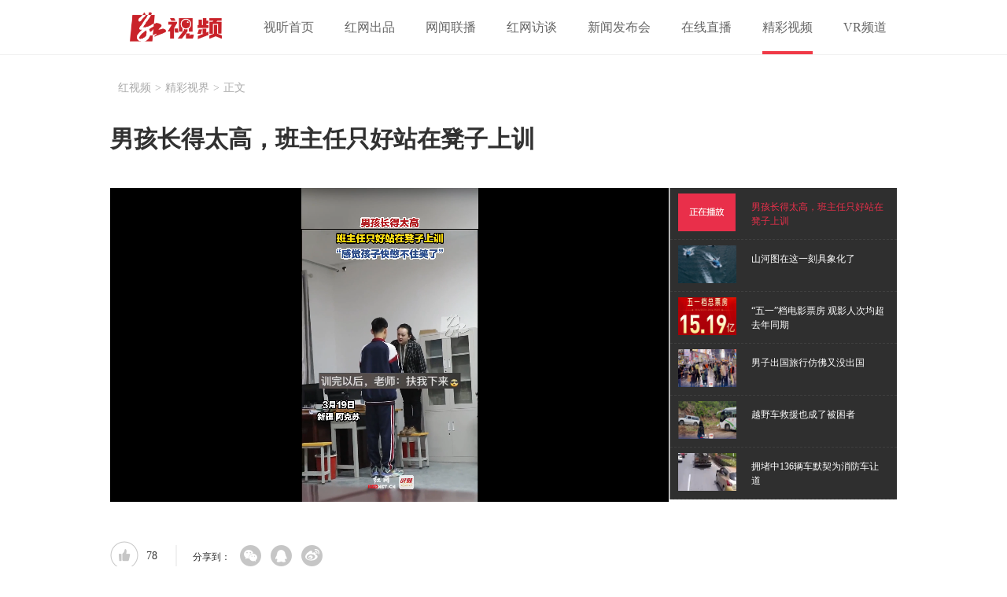

--- FILE ---
content_type: text/html; charset=utf-8
request_url: https://video.rednet.cn/content/646847/64/13653549.html
body_size: 7944
content:

<!DOCTYPE html>
<html>

<head>
	<meta http-equiv="X-UA-Compatible" content="IE=edge" />
	<meta charset="utf-8" />

	<meta name="renderer" content="webkit">
	<META name="filetype" content="0">
	<META name="publishedtype" content="1">
	<META name="pagetype" content="2">
	<META name="catalogs" content="0">
	<link rel="shortcut icon" type="image/x-icon" href="//www.rednet.cn/favicon.ico" media="screen" />
	<title>男孩长得太高，班主任只好站在凳子上训 - 红视频</title>
	<link type="text/css" rel="stylesheet" href="https://video.rednet.cn/css/swiper.min.css">
	<link type="text/css" rel="stylesheet" href="https://video.rednet.cn/css/global.css" />
	<link type="text/css" rel="stylesheet" href="https://video.rednet.cn/css/content.css" />

	<link href="//imgcache.qq.com/open/qcloud/video/tcplayer/tcplayer.css" rel="stylesheet">
	<!--[if lt IE 9]>
	<script src="//imgcache.qq.com/open/qcloud/video/tcplayer/ie8/videojs-ie8.js"></script>
	<![endif]-->
	<script src="//imgcache.qq.com/open/qcloud/video/tcplayer/lib/hls.min.0.8.8.js"></script>
	<script src="//imgcache.qq.com/open/qcloud/video/tcplayer/tcplayer.min.js"></script>
	<!--[if lte IE 8]>
	   <script src="//j.rednet.cn/site_pc_common/js/html5.js"></script>
	<![endif]-->
	<script type="text/javascript" src="//j.rednet.cn/site_pc_common/js/jquery.js"></script>
	<script type="text/javascript" src="//j.rednet.cn/site_pc_common/js/config.js" ></script>
	<script type="text/javascript" src="//j.rednet.cn/site_pc_common/js/jquery.qrcode.js" ></script>
  <link href="//j.rednet.cn/css/plyr.css" rel="stylesheet">

  <style>
/*
.plyr--video{max-height:396px;}
      .plyr__control--overlaid {
        background: rgba(0,0,0,.7)  !important;
        padding: 0 !important;
      }
      .plyr__control--overlaid:focus, .plyr__control--overlaid:hover ,.plyr--video .plyr__control:hover{
        background: rgba(0,0,0,.7) !important;
      }
      .plyr__control--overlaid svg ,.tcp-skin .vjs-big-play-button .vjs-button-icon,.tcp-skin .vjs-big-play-button{
        width: 58px !important;
        height: 58px !important;
      }
      .plyr__control--overlaid svg{
        left: 0 !important;
      }
*/
      .plyr__control--overlaid {
        background: rgba(0,0,0,.7)  !important;
        padding: 0 !important;
      }
      .plyr__control--overlaid:focus, .plyr__control--overlaid:hover ,.plyr--video .plyr__control:hover{
        background: rgba(0,0,0,.7) !important;
      }
      .plyr__control--overlaid svg ,.tcp-skin .vjs-big-play-button .vjs-button-icon,.tcp-skin .vjs-big-play-button{
        width: 58px !important;
        height: 58px !important;
      }
      .plyr__control--overlaid svg{
        left: 0 !important;
      }
  </style>
  <script type="text/javascript" src='//j.rednet.cn/js/plyr.polyfilled.js'></script>

<script type="text/javascript">
	if (/AppleWebKit.*Mobile/i.test(navigator.userAgent) || /\(Android.*Mobile.+\).+Gecko.+Firefox/i.test(navigator.userAgent) || (/MIDP|SymbianOS|NOKIA|SAMSUNG|LG|NEC|TCL|Alcatel|BIRD|DBTEL|Dopod|PHILIPS|HAIER|LENOVO|MOT-|Nokia|SonyEricsson|SIE-|Amoi|ZTE/.test(navigator.userAgent))) {
	try {
		var url = window.location.href;
		url = url.replace("https://video.rednet.cn", "https://video.rednet.cn/m");
		window.location.href=url;
	} catch (e) {}
}
</script>
	<script>
			//分享标题 ，如未定义取当前页面TITLE。
			var WXSHARE_TITLE = "男孩长得太高，班主任只好站在凳子上训";
		  
			//分享描述，如未定义取当前页面TITLE。
			  var WXSHARE_DESC = "";
		  
			//分享LOGO的图片地址，如未定义取时刻LOGO。
			var WXSHARE_LOGO = "https://video.rednet.cn/images/00.jpg";
		  </script>
<style>
.video_content_box .detail-article p {
    text-indent: 0em; 
}
</style>
<body>

	<header>
		<section class="block">
			<div class="logo m_t_15 p_l_25 f_left"><img src="/images/logo_small.png" alt=""></div>
			<ul class="content_nav f_left">
				<li><a href="https://video.rednet.cn">视听首页</a></li>
                <li><a  href="/channel/11077.html">红网出品</a></li>
                <li><a  href="/channel/11078.html">网闻联播</a></li>
                <li><a  href="/channel/11075.html">红网访谈</a></li>
                <li><a  href="/channel/11076.html">新闻发布会</a></li>
                <li><a  href="/channel/channel_zxzb.html">在线直播</a></li>
                <li><a class="active" href="/channel/11079.html">精彩视频</a></li>
                <li><a  href="/channel/11080.html">VR频道</a></li>
			</ul>
		</section>
	</header>	

	<section class="block">
		<!-- 当前位置开始 -->
		<section class="crumb m_t_30 m_b_30">
			<!-- <span class="">当前位置：</span> -->
			<div id="div_listPageLocation" class="breadcrumb" pageId="3426">
<a href="/">红视频</a>&gt;<a href="/channel/11079.html">精彩视界</a>&gt;<span>正文</span>				</div>
		</section>
		<!-- 当前位置结束 -->

		<section class="video_content_box">
			<h1 class="title f30 p_b_40" id="cut_title">男孩长得太高，班主任只好站在凳子上训</h1>
<div id="overcontent" class="m_b_30" style="display:none"></div>



			<article class="detail-article m_b_30"><span id="subfileId" style="display:none"></span><span id="subappid" style="display:none"></span>
				<div class="video_left f_left" id="img">

					
	
				<video id="player-container-id" preload="auto" width="711" height="392" playsinline webkit-playinline x5-playinline></video>
				<!--
				注意事项：
				* 播放器容器必须为 video 标签
				* player-container-id 为播放器容器的ID，可自行设置
				* 播放器区域的尺寸请按需设置，建议通过 css 进行设置，通过css可实现容器自适应等效果
				* playsinline webkit-playinline x5-playinline 这几个属性是为了在标准移动端浏览器不劫持视频播放的情况下实现行内播放，此处仅作示例，请按需使用
				-->
				<script>
					$(document).ready(function(){
					var subAppIds=$('#subappid').text();
					if(subAppIds==""){
					    var subAppIds='1400289574';
					}

					var fileIds=$('#subfileId').text();
					if(fileIds==""){
					    var fileIds='1397757887293585490';
					}
					});
					var fileId ='1397757887293585490',subAppId='1400289574';
					var tencentSvg = '<svg width="100%" height="100%" viewBox="0 0 348 348" version="1.1" xmlns="http://www.w3.org/2000/svg" xmlns:xlink="http://www.w3.org/1999/xlink" xml:space="preserve" xmlns:serif="http://www.serif.com/" style="fill-rule:evenodd;clip-rule:evenodd;stroke-linejoin:round;stroke-miterlimit:1.41421;"><g id="白色按钮"><g><circle cx="174" cy="175" r="160" style="fill-opacity:0.701961;"/><path d="M174,5c93.826,0 170,76.174 170,170c0,93.826 -76.174,170 -170,170c-93.826,0 -170,-76.174 -170,-170c0,-93.826 76.174,-170 170,-170Zm0,10c88.306,0 160,71.694 160,160c0,88.306 -71.694,160 -160,160c-88.306,0 -160,-71.694 -160,-160c0,-88.306 71.694,-160 160,-160Z" style="fill:#fff;"/><path d="M145.464,115.814c-2.359,-1.363 -5.261,-1.363 -7.612,0c-2.36,1.362 -3.81,3.882 -3.81,6.615l0,105.445c0,2.733 1.45,5.254 3.81,6.616c1.179,0.681 2.495,1.022 3.81,1.022c1.316,0 2.631,-0.341 3.811,-1.022l91.017,-52.723c2.351,-1.362 3.802,-3.882 3.802,-6.615c0,-2.733 -1.451,-5.254 -3.81,-6.616l-91.018,-52.722Z" style="fill:#fff;fill-rule:nonzero;"/></g></g></svg>';
					var plyrSvg = '<svg width="100%" height="100%" viewBox="0 0 348 348" version="1.1" xmlns="http://www.w3.org/2000/svg" xmlns:xlink="http://www.w3.org/1999/xlink" xml:space="preserve" xmlns:serif="http://www.serif.com/" style="fill-rule:evenodd;clip-rule:evenodd;stroke-linejoin:round;stroke-miterlimit:1.41421;"><g id="白色按钮"><g><path d="M174,5c93.826,0 170,76.174 170,170c0,93.826 -76.174,170 -170,170c-93.826,0 -170,-76.174 -170,-170c0,-93.826 76.174,-170 170,-170Zm0,10c88.306,0 160,71.694 160,160c0,88.306 -71.694,160 -160,160c-88.306,0 -160,-71.694 -160,-160c0,-88.306 71.694,-160 160,-160Z" style="fill:#fff;"/><path d="M145.464,115.814c-2.359,-1.363 -5.261,-1.363 -7.612,0c-2.36,1.362 -3.81,3.882 -3.81,6.615l0,105.445c0,2.733 1.45,5.254 3.81,6.616c1.179,0.681 2.495,1.022 3.81,1.022c1.316,0 2.631,-0.341 3.811,-1.022l91.017,-52.723c2.351,-1.362 3.802,-3.882 3.802,-6.615c0,-2.733 -1.451,-5.254 -3.81,-6.616l-91.018,-52.722Z" style="fill:#fff;fill-rule:nonzero;"/></g></g></svg>'
					if(subAppId == ''){
						$("#player-container-id").attr("poster",'https://imgs.rednet.cn/data/24/IMAGE_TENANT_LIB/IMAGE/7022095/2024/3/20/c71f8c85c75547d581089d4b3d56cc77.jpg');
						$("#player-container-id").append($("<source src='http://1400289574.vod2.myqcloud.com/d4450852vodtranscq1400289574/2414cda01397757887293585490/v.f1417333.mp4' type='video/mp4'><\/source>"));
						var player = new Plyr('#player-container-id',{autoplay:true,controls:['play-large', 'play', 'progress', 'current-time', 'volume', 'fullscreen']});
						player.on('ready', function(event) {
						$(".plyr__control--overlaid svg").remove();
						$(".plyr__control--overlaid .plyr__sr-only").before(plyrSvg)
						});
					}else{
						var player = TCPlayer("player-container-id", { // player-container-id 为播放器容器ID，必须与html中一致
							fileID: fileId, // 请传入需要播放的视频filID 必须
							appID: subAppId,  // 请传入点播账号的appID 必须
							autoplay: true, //是否自动播放
							poster:'https://imgs.rednet.cn/data/24/IMAGE_TENANT_LIB/IMAGE/7022095/2024/3/20/c71f8c85c75547d581089d4b3d56cc77.jpg',
							posterImage:true
						});
						$(".vjs-button-icon svg").remove();
						$(".vjs-button-icon").append(tencentSvg);
					}
				</script>
				
				</div>
				<div class="video_right f_right"  id="cSlideUl">
				<div id="div_lbtrr" class="module" style="min-height:25px;" pageId="3426" terminal="1" moduleName="列表" pageSize="5" fetchDataType="1" channelId=channelId excludeNum="0" shortTitleFlag="0"  moduleType="1" randomFlag="true" contentId=contentId>


					<ul>
						<li  fileId="1397757887293585490" appid="1400289574"  c_title="男孩长得太高，班主任只好站在凳子上训" >
							<i></i><img class="title_img" src="https://imgs.rednet.cn/data/24/IMAGE_TENANT_LIB/IMAGE/7022095/2024/3/20/c71f8c85c75547d581089d4b3d56cc77.jpg" alt="">
							<a class="title"  >男孩长得太高，班主任只好站在凳子上训</a>
						</li>



						<li fileId="1253642696594713338" appid="1400289574"  c_title="山河图在这一刻具象化了">
							<i></i><img class="title_img" src="https://imgs.rednet.cn/data/24/IMAGE_TENANT_LIB/IMAGE/7001143/2024/5/8/8941e27e81a94d24a4cbfc972224b4da.png" alt="">
							<a class="title" >山河图在这一刻具象化了</a><i></i>
						</li>





						<li fileId="1253642696537871194" appid="1400289574"  c_title="“五一”档电影票房 观影人次均超去年同期">
							<i></i><img class="title_img" src="https://imgs.rednet.cn/data/24/IMAGE_TENANT_LIB/IMAGE/2636864/2024/5/7/7d79954affcc4faf976f7e0206a8f691.png" alt="">
							<a class="title" >“五一”档电影票房 观影人次均超去年同期</a><i></i>
						</li>





						<li fileId="1253642696438790908" appid="1400289574"  c_title="男子出国旅行仿佛又没出国">
							<i></i><img class="title_img" src="https://imgs.rednet.cn/data/24/IMAGE_TENANT_LIB/IMAGE/7022095/2024/5/5/59dc633258cf44f786faca53ae19e1bd.png" alt="">
							<a class="title" >男子出国旅行仿佛又没出国</a><i></i>
						</li>





						<li fileId="1253642696438789147" appid="1400289574"  c_title="越野车救援也成了被困者">
							<i></i><img class="title_img" src="https://imgs.rednet.cn/data/24/IMAGE_TENANT_LIB/IMAGE/7022095/2024/5/5/c8d71c0cb96340b3866afe7f50f187e7.png" alt="">
							<a class="title" >越野车救援也成了被困者</a><i></i>
						</li>





						<li fileId="1253642696357295949" appid="1400289574"  c_title="拥堵中136辆车默契为消防车让道">
							<i></i><img class="title_img" src="https://imgs.rednet.cn/data/24/IMAGE_TENANT_LIB/IMAGE/7001143/2024/5/4/b61764bbe5364f7cb1ec8abb27c8fa0e.png" alt="">
							<a class="title" >拥堵中136辆车默契为消防车让道</a><i></i>
						</li>



						
					</ul>

				</div>

				</div>
		<script type="text/javascript">
		$(document).ready(function(){
		$(".m-box").each(function(){
		$(this).mouseover(function(){
		$(this).find("ul").show();
		}).mouseout(function(){
		$(this).find("ul").hide();
		})
		})
		})
		</script>
		<script type="text/javascript">
		var player;
		function showMenuCur(obj){
			$("#cSlideUl ul li").removeClass("on");
			//$("#cSlideUl ul li").find("img").hide();
			$(obj).find("img").show();
			$(obj).addClass("on");
			//$("#cSlideUl li.on img").attr("src","");
		}
		$("#cSlideUl ul li").on('click',function(){//alert($(this).attr("imgs"));
			var fileId  = $(this).attr("fileId");
			var appid  = $(this).attr("appid");
			var c_title  = $(this).attr("c_title");
			showMenuCur(this);
			if(player){
				$("#img").append('<video id="player-container-id" preload="auto" width="712" height="1" playsinline webkit-playinline x5-playinline></video>');
				$("#cut_title").html(c_title);$("#subfileId").html(fileId);$("#subappid").html(appid);
			}
			var subAppIds=$('#subappid').text();
			var fileIds=$('#subfileId').text();
			//alert(subAppIds);
			if(subAppIds){
				player.dispose();
				
				}
				
			player = TCPlayer("player-container-id", {fileID: fileId,appID: appid,autoplay: true});

		}).on("mouseover",function(){
			//$("#cSlideUl ul li").find("img").hide();
			$(this).find("img").show();
		}).on("mouseout",function(){
			//$(this).find("img").hide();
			$(".on").find("img").show();
		});
		$("#cSlideUl ul li").eq(0).click();
		$("#front").on('click',function(){
			var index = $("#cSlideUl ul li.on").index()
			if(index != 0){
				$("#cSlideUl ul li.on").prev().click();
			}
		});
		$("#next").on('click',function(){
			var index = $("#cSlideUl ul li.on").index()
			if(index != 11){
				$("#cSlideUl ul li.on").next().click();
			}
		});
		</script>



				<div class="fav_box f_left m_t_30 m_b_20 clear"><a class="fav"><span class="f18 starCount">78</span></a></div>

				<div class="f_left detail_share m_b_20 p_l_20" title="男孩长得太高，班主任只好站在凳子上训 ">
					<label class="label">分享到：</label>
					<a class="share_wx" id="tcode"></a>
				  <div id="qrcode" style="width:100px; height:100px; margin-top:15px; display:none;position: absolute;margin-left: 70px;z-index:99;"></div>
					<a class="share_qq"></a>
					<a class="share_wb"></a>
				</div>
			</article>
<script>
    $('#qrcode').qrcode({
        text: location.href,
        height: 100,
        width: 100,
        src: '//j.rednet.cn/images/logo_25.jpg'
    })

$("#tcode").mouseover(function (){  
     $("#qrcode").show();  
}).mouseout(function (){  
     $("#qrcode").hide();  
});  

</script>
			<div class="content_info clear">
				<span>发布时间：2024-03-20 15:29:49</span>
				<span>稿源：时刻新闻</span>
				<span>作者： </span>
				<span>编辑：蒋利君</span>
			</div>

			<article class="f16 detail-article m_b_30 m_t_15">
					<ct></ct>
			</article>
		</section>

		<section class="hot_video clear">

  
        <section class="box_right f_right">
        <aside>
<div id='adb_r1'>
            </div>

<div id='adb_r2' style="margin-top:10px;">
            </div>


            <div class="aside_wrap">

                <div id="div_first_title" style="min-height:30px;" class="module" pageId="3429" fetchDataType="2"  terminal="1" moduleName="右侧第一个自定义标题" moduleType="1" pageSize="1"    manualData="[{'title':'精彩推荐','contentUrl':'http://video.rednet.cn/','urlCloud':'','summary':''}]" fileId="null" subAppId="null">
                <div class="nav_title">精彩推荐</div>
                </div>

               <div id="div_yuhuatuijianNewsList" style="min-height:220px"  class="module" pageId="3429" fetchDataType="1"  terminal="1" moduleName="右侧第一个自定义内容"  pageSize="8"    shortTitleFlag="1" manualData="[]" fileId="null" subAppId="null"      channelId="11077" includeTop="2" excludeNum="0">
                      <ul class="news_rank news_rank_hour hot_video_ul">
                          <li>

				<a class="pic" href="https://video.rednet.cn/nograb/646045/53/15626768.html"><img src="https://imgs.rednet.cn/data/25/IMAGE_TENANT_LIB/IMAGE/1903/2026/1/19/c5069cfa3cf94d82bdc08694e9bd7ebc.png" alt=""></a>
				<p class="p_t_15"><a href="https://video.rednet.cn/nograb/646045/53/15626768.html">绿野寻踪 ⑳丨不熬夜的猫头鹰？它是白天上班的“扭头”表情包！</a></p>
                              </a>
                          </li>                                
                          <li>

				<a class="pic" href="https://video.rednet.cn/content/646045/64/15630445.html"><img src="https://imgs.rednet.cn/data/24/IMAGE_TENANT_LIB/IMAGE/2575350/2026/1/20/9e7ff7cd01ec451b97c526bcce425ed3.png" alt=""></a>
				<p class="p_t_15"><a href="https://video.rednet.cn/content/646045/64/15630445.html">《时刻V播》20260120：湖南再发低温雨雪冰冻黄色预警</a></p>
                              </a>
                          </li>                                
                          <li>

				<a class="pic" href="https://video.rednet.cn/content/646045/64/15628784.html"><img src="https://imgs.rednet.cn/data/24/IMAGE_TENANT_LIB/IMAGE/191/2026/1/20/cbf8c64532f54c41b71d44c7face70d9.png" alt=""></a>
				<p class="p_t_15"><a href="https://video.rednet.cn/content/646045/64/15628784.html">平凡岗·平安盾⑩｜一线检察官李霖：以“如我在诉” 之心 守护公平正义</a></p>
                              </a>
                          </li>                                
                          <li>

				<a class="pic" href="https://video.rednet.cn/content/646045/64/15628482.html"><img src="https://imgs.rednet.cn/data/24/IMAGE_TENANT_LIB/IMAGE/7017853/2026/1/20/d234afa50c394572a93b1f671a8d7b88.png" alt=""></a>
				<p class="p_t_15"><a href="https://video.rednet.cn/content/646045/64/15628482.html">长沙主城区下雪籽了，中雪大雪即将抵达长沙！最低气温-4～-2℃</a></p>
                              </a>
                          </li>                                
                          <li>

				<a class="pic" href="https://video.rednet.cn/content/646045/53/15627169.html"><img src="https://imgs.rednet.cn/data/24/IMAGE_TENANT_LIB/IMAGE/5350/2026/1/19/99e5d31310d54bfe8dd4e73faeecbd7f.png" alt=""></a>
				<p class="p_t_15"><a href="https://video.rednet.cn/content/646045/53/15627169.html">《时刻V播》20260119：2025年湖南接待游客8.19亿人次 旅游总收入超1.15万亿</a></p>
                              </a>
                          </li>                                
                          <li>

				<a class="pic" href="https://video.rednet.cn/content/646045/53/15625955.html"><img src="https://imgs.rednet.cn/data/24/IMAGE_TENANT_LIB/IMAGE/1778/2026/1/19/94ba36432c0b44feaa4b7a1971536471.png" alt=""></a>
				<p class="p_t_15"><a href="https://video.rednet.cn/content/646045/53/15625955.html">深耕“五篇大文章”丨湖南保险业为科技创新插上“金”翅膀</a></p>
                              </a>
                          </li>                                
                          <li>

				<a class="pic" href="https://video.rednet.cn/content/646045/53/15625547.html"><img src="https://imgs.rednet.cn/data/24/IMAGE_TENANT_LIB/IMAGE/7022394/2026/1/19/1a80dfd72b6745e0a0c90e4d1ceba79f.png" alt=""></a>
				<p class="p_t_15"><a href="https://video.rednet.cn/content/646045/53/15625547.html">平凡岗·平安盾⑨｜谭毅：“和”文化背后的“硬功夫”</a></p>
                              </a>
                          </li>                                
                          <li>

				<a class="pic" href="https://video.rednet.cn/content/646045/50/15620701.html"><img src="https://imgs.rednet.cn/data/24/IMAGE_TENANT_LIB/IMAGE/7027154/2026/1/16/174ae886cae142afb17d88e2e84d41e5.png" alt=""></a>
				<p class="p_t_15"><a href="https://video.rednet.cn/content/646045/50/15620701.html">君见·湖湘文化大家说 ②阎真：别做精致的利己主义者</a></p>
                              </a>
                          </li>                                
                    </ul>
              </div>
            </div>
         
<div id='adb_r3' style="margin-top:10px;">
            </div>


        </aside>
    </section>

<div id='adb_r4' style="margin-top:10px;display:none;">
            </div>
<div id='adb_r5' style="margin-top:10px;display:none;">
            </div>
<div id='adb_r6' style="margin-top:10px;display:none;">
            </div>
<div id='adb_r8' style="margin-top:10px;display:none;">
            </div>
		</section>
	</section>

	<!-- 底部 开始 -->
  
    	<!-- 底部 开始 -->
	<footer>
		<section class="block">
			<div class="footer_nav m_b_5">
				<a href="http://www.rednet.cn/aboutus/">关于我们 -</a>
				<a href="http://www.rednet.cn/ad/">广告业务 -</a>
				<a href="http://www.rednet.cn/zhaopin/">红网诚聘 -</a>
				<a href="http://channel.rednet.cn/sxs/">实习申请 -</a>
				<a href="http://author.rednet.cn/login">网上投稿 -</a>
				<a href="//www.rednet.cn/xwxs/">新闻热线 -</a>
				<a href="//www.rednet.cn/union/">友情链接</a>
			</div>
			<p>Copyright© 湖南红网 All Rights Reserved</p>
		</section>
	</footer>
    <script type="text/javascript">
        (function(w,d,g,r){
            w['_wd_o']=r;
            w[r]=w[r]||function(){arguments.t=1*new Date(),(w[r].q=w[r].q||[]).push(arguments);};
            var a=d.createElement('script'),m=d.getElementsByTagName('script')[0];
            a.async=1;
            a.src=g;m.parentNode.insertBefore(a,m);
          })(window,document,'//cl3.webterren.com/webdig.js?z=41','_wa');
        _wa('wd_paramtracker', '_wdxid=000000000000000000000000000000000000000000');


(function(){
    var bp = document.createElement('script');
    var curProtocol = window.location.protocol.split(':')[0];
    if (curProtocol === 'https'){
   bp.src = 'https://zz.bdstatic.com/linksubmit/push.js';
  }
  else{
  bp.src = 'http://push.zhanzhang.baidu.com/push.js';
  }
    var s = document.getElementsByTagName("script")[0];
    s.parentNode.insertBefore(bp, s);
})();

    </script>

<script>
					$(document).ready(function(){
						$('.tr_img li:gt(0) img').css('border','0').css('margin-bottom','14px');
						$('.tr_img li img').click(function(){
							$(this).css('border','2px solid #e00')
							$('.tr_img li img').not($(this)).css('border','0')
						});
                                           function visitLog() {
           if(typeof contentId!='undefined'&& typeof channelId!='undefined'&& typeof siteId!='undefined'){
		$.ajax({
			type: "post",
			contentType: "application/json; charset=utf-8",
			url: APIURL + "/content/visit/",
			data: JSON.stringify({
				contentId: contentId,
				channelId: channelId,
				siteId: siteId,
				terminal: '1',
				url: window.location.href
			}),
			dataType: 'json',
			success: function (resp) {

			}
		});
          }
	}

	visitLog();
					});



				</script>



	<!-- 底部 结束 -->

  <script type="text/javascript" src="//j.rednet.cn/site/static/wap/js/wap-function.js"></script>
  <script>
     mutiVideoCheck();
</script>

	<script type="text/javascript" src="/js/jquery.js"></script>
	<script type="text/javascript" src="/js/swiper.min.js"></script>
	<script type="text/javascript" src="/js/Broadcast.js"></script>
  <script type="text/javascript" src="//j.rednet.cn/site_pc_common/js/common.js" ></script>
  <script>
     var siteName = "红视频";
     var siteId = "116";
     var channelId = "11079";
     var contentId  = "13653549";
    (function(){
      //var apiUrl = "http://172.16.0.180:8080";
      var site = "https://video.rednet.cn";
      var contentId  = "13653549";
      var ckie = site + '-favCookieUUID-' + contentId;
      $(".site_specific>div").on("mouseenter",function(){
			$(this).find("img").show();
        });
        $(".site_specific>div").on("mouseleave",function(){
            $(this).find("img").hide();
        });
      $(".detail_share").on('click',function(e){
        if($(e.target).hasClass("share_wb")){
          shareTo("WB",$(this).attr("title"))
        }else if($(e.target).hasClass("share_qq")){
          shareTo("QQ",$(this).attr("title"))
        }
      })
      $.ajax({
          type: "get",
          url: APIURL + "/content/star/" + contentId,
          success: function(data){
              $(".starCount").html(data);
          }
      });
      $(".fav").on('click',function(){
        var cookieUUID = getCookie(ckie)
        if(!getCookie(ckie)){
          addFav();
        }else{
          if(cookieUUID && cookieUUID.indexOf(contentId+'-fav') < 0){
            addFav()
          }else{
            alert('您已点赞！')
          }
        }
      });
      function addFav(){
          setCookie(ckie,contentId+'-fav-'+new Date().getTime());
          $.ajax({
            type: "put",
            url: APIURL + "/content/star/" + contentId,
            data:{
              'cookieUUID': getCookie(ckie)
            },
            dataType:'text',
            success: function(data){
                $(".starCount").html(data);
            }
          });
      }
    })();


  </script>


</body>

</html>


--- FILE ---
content_type: text/css
request_url: https://video.rednet.cn/css/global.css
body_size: 888
content:
body {
    font-size: 14px;
    font-family: "Microsoft Yahei, Verdana, Geneva, sans-serif";
    line-height: 24px;
}

ol, ul, dl, li {
    list-style: none;
    list-style-type: none;
}

a {
    text-decoration: none;
    color: #666666;
    cursor: pointer;
    font-family: "Microsoft Yahei";
}

.wrapper {
    width: 100%;
    display: block;
    margin: 0 auto;
}

.block {
    width: 1000px;
    height: auto;
    display: block;
    margin: 0 auto;
    position: relative;
    overflow: hidden;
}

.overf {
    overflow: hidden;
}

.clear {
    clear: both;
}

/* float */

.f_left {
    float: left;
}

.f_right {
    float: right;
}

/* font */

.f12 {
    font-size: 12px;
}

.f14 {
    font-size: 14px;
}

.f16 {
    font-size: 16px;
}

.f18 {
    font-size: 18px;
}

.f20 {
    font-size: 20px;
}

.f22 {
    font-size: 22px;
}

.f24 {
    font-size: 24px;
}

.f26 {
    font-size: 26px;
}

.f30 {
    font-size: 30px;
}

.f32 {
    font-size: 32px;
}

.f34 {
    font-size: 34px;
}

.f36 {
    font-size: 36px;
}

/*  margin  padding*/

.m_t_5 {
    margin-top: 5px !important;
}

.m_t_10 {
    margin-top: 10px !important;
}

.m_t_15 {
    margin-top: 15px !important;
}

.m_t_20 {
    margin-top: 20px !important;
}

.m_t_25 {
    margin-top: 25px !important;
}

.m_t_30 {
    margin-top: 30px !important;
}

.m_t_35 {
    margin-top: 35px !important;
}

.m_t_40 {
    margin-top: 40px !important;
}

.m_t_45 {
    margin-top: 45px !important;
}

.m_t_50 {
    margin-top: 50px !important;
}

.m_b_5 {
    margin-bottom: 5px !important;
}

.m_b_10 {
    margin-bottom: 10px !important;
}

.m_b_15 {
    margin-bottom: 15px !important;
}

.m_b_20 {
    margin-bottom: 20px !important;
}

.m_b_25 {
    margin-bottom: 25px !important;
}

.m_b_30 {
    margin-bottom: 30px !important;
}

.m_b_35 {
    margin-bottom: 35px !important;
}

.m_b_40 {
    margin-bottom: 40px !important;
}

.m_b_45 {
    margin-bottom: 45px !important;
}

.m_b_50 {
    margin-bottom: 50px !important;
}

.m_l_10 {
    margin-left: 10px !important;
}

.m_l_15 {
    margin-left: 15px !important;
}

.m_r_0 {
    margin-right: 0 !important;
}

.m_r_10 {
    margin-right: 10px !important;
}

.p_t_5 {
    padding-top: 5px;
}

.p_t_10 {
    padding-top: 10px;
}

.p_t_15 {
    padding-top: 15px;
}

.p_t_18 {
    padding-top: 18px;
}

.p_t_20 {
    padding-top: 20px;
}

.p_t_25 {
    padding-top: 25px;
}

.p_t_30 {
    padding-top: 30px;
}

.p_t_35 {
    padding-top: 35px;
}

.p_t_40 {
    padding-top: 40px;
}

.p_t_45 {
    padding-top: 45px;
}

.p_t_50 {
    padding-top: 50px;
}

.p_b_5 {
    padding-bottom: 5px;
}

.p_b_10 {
    padding-bottom: 10px;
}

.p_b_15 {
    padding-bottom: 15px;
}

.p_b_20 {
    padding-bottom: 20px;
}

.p_b_25 {
    padding-bottom: 25px;
}

.p_b_30 {
    padding-bottom: 30px;
}

.p_b_35 {
    padding-bottom: 35px;
}

.p_b_40 {
    padding-bottom: 40px;
}

.p_b_50 {
    padding-bottom: 50px;
}

.p_l_5 {
    padding-left: 5px;
}

.p_l_10 {
    padding-left: 10px;
}

.p_l_15 {
    padding-left: 15px;
}

.p_l_20 {
    padding-left: 20px;
}

.p_l_25 {
    padding-left: 25px;
}

.p_l_30 {
    padding-left: 30px;
}

.p_l_40 {
    padding-left: 40px;
}

.p_l_50 {
    padding-left: 50px;
}

.p_r_5 {
    padding-right: 5px;
}

.p_r_10 {
    padding-right: 10px;
}

.p_r_15 {
    padding-right: 15px;
}

.p_r_20 {
    padding-right: 20px;
}

.p_r_25 {
    padding-right: 25px;
}

.p_r_30 {
    padding-right: 30px;
}

.p_r_40 {
    padding-right: 40px;
}

.p_r_50 {
    padding-right: 50px;
}

/** line-height */

.h16 {
    line-height: 20px;
}

.h18 {
    line-height: 20px;
}

.h20 {
    line-height: 20px;
}

.h22 {
    line-height: 22px;
}

.h24 {
    line-height: 24px;
}

.h26 {
    line-height: 26px;
}

.h28 {
    line-height: 28px;
}

.h30 {
    line-height: 30px;
}

.h32 {
    line-height: 32px;
}

--- FILE ---
content_type: text/css
request_url: https://video.rednet.cn/css/content.css
body_size: 1654
content:
html, body, div, span, applet, object, iframe, h1, h2, h3, h4, h5, h6, p, a, abbr, address, big, cite, code, del, dfn, em, img, ins, kbd, q, s, samp, small, strike, strong, sub, sup, tt, var, b, u, i, dl, dt, dd, ol, ul, li, fieldset, form, input, label, legend, table, caption, tbody, tfoot, thead, tr, th, td, article, aside, command, details, figcaption, figure, footer, header, hgroup, mark, nav {
    margin: 0;
    padding: 0;
    border: 0;
    outline: 0;
    vertical-align: baseline;
    background: transparent;
    font-family: "Microsoft Yahei";
}

a {
    color: #666;
    font-size: 14px;
    font-family: "Microsoft Yahei" !important;
    text-decoration: none;
}

a:hover, .nav li a:hover, .nav .active, .video_list .first h3 a:hover, .video_list li p a:hover, .breadcrumb a:hover, .fav span:hover {
    color: #e93451;
}

/* 头部 */

header {
    border-bottom: 1px solid #f1f1f1;
    height: 69px;
}

.content_nav {
    height: 69px;
    line-height: 69px;
    margin: 0 0 0 17px;
}

.content_nav li {
    display: inline-block;
    height: 65px;
    margin-left: 35px;
}

.content_nav li:hover, .content_nav .active {
    border-bottom: 4px solid #f03a47;
}

.content_nav li a {
    font-size: 16px;
    display: block;
    width: 100%;
    height: 100%;
}

.video_content_box .title {
    font-weight: 600;
    color: #313131;
    line-height: 45px;
}

.content_info {
    color: #9f9f9f;
    font-size: 12px;
}

.content_info span {
    margin-right: 24px;
}

.video_content_box .detail-article, .video_content_box .detail-article p {
    color: #454545;
    line-height: 180%;
}

.video_content_box .detail-article p {
    text-indent: 2em;
}

/* 热门视频 */

.nav_title {
    font-size: 24px;
    margin: 20px 0 30px 0;
}

.hot_video_ul {
    position: relative;
    margin-left: -28px;
}

.hot_video_ul li {
    float: left;
    text-align: center;
    width: 228px;
    margin: 0 0 35px 28px;
    position: relative;
    height: 182px;
}

.hot_video_ul li .pic, .hot_video_ul li .pic img {
    position: relative;
    width: 228px;
    height: 152px;
    display: block;
}

/* .hot_video_ul li .pic:hover:before {
    content: "";
    background: #000;
    opacity: 0.5;
    width: 228px;
    height: 152px;
    position: absolute;
    z-index: 2;
    left: 0;
    top: 0;
    background-image: url(../images/play.png) no-repeat;
    background-size: 52px 53px; 
} */

.hot_video_ul li p {
    overflow: hidden;
    white-space: nowrap;
    text-overflow: ellipsis;
    height: 14px;
    line-height: 14px;
    position: absolute;
    bottom: 0;
    text-align: center;
    width: 228px;
}

.video_left {
    width: 710px;
}

.video_right {
    width: 288px;
    background: #2f2f2f;
    border-left: 1px solid #6a6a6a;
    height:396px;
}

.video_right .title_img {
    width: 74px;
    height: 48px;
    display: inline-block;
    position: relative;
    cursor: pointer;
}

.video_right .title {
    color: #fff;
    line-height: 18px;
    font-size: 12px;
    font-weight: normal;
    width: 171px;
    height: 40px;
    overflow: hidden;
    display: inline-block;
    margin-left: 15px;
    padding-top: 6px;
}

.video_right li {
    border-bottom: 1px dashed #3f3f3f;
    padding: 7px 10px;
    height: 51px;
    position: relative;
}

.video_right .title:hover, .video_right .active .title, .video_right .on .title {
    color: #e92f4a;
}

.video_right .active .title_img:before,.video_right .on .title_img:before{
    content: "";
    position: absolute;
    left: 0;
    top: 0;
    background: #e92f4a url(../images/playing.png);
    width: 74px;
    height: 48px;
}
.on i{
    position: absolute;float:left;
    background: #e92f4a url(../images/playing.png);
    width: 74px;
    height: 48px;
    z-index:9;
    left: 10px;
    }

/* 点赞 */

.fav_box {
    width: 63px;
}

.fav {
    display: block;
    width: 37px;
    height: 37px;
    line-height: 37px;
    background: url(../images/btn_like.png) 0 0 no-repeat;
    color: #ccc;
    position: relative;
}

.fav span {
    margin-left: 46px;
    color: #313131;
    font-size: 14px;
}

.fav:hover {
    background: url(../images/btn_like.png) -37px 0 no-repeat;
}

/* 分享 */

.detail_share {
    height: 27px;
    border-left: 2px solid #f1f1f1;
    line-height: 27px;
    margin: 35px 0 0 20px;
}

.detail_share .label {
    position: relative;
    color: #313131;
    font-size: 12px;
    top: -8px;
}

.share_wx, .share_qq, .share_wb, .share_qzone {
    display: inline-block;
    width: 27px;
    height: 27px;
    background: url(../images/icon_sns.png) 0 0 no-repeat;
    margin-left: 8px;
}

.share_wx {
    background: url(../images/icon_sns.png) 0 0 no-repeat;
}

.share_wx:hover {
    background: url(../images/icon_sns.png) 0 -28px no-repeat;
}

.share_qq {
    background: url(../images/icon_sns.png) -28px 0 no-repeat;
}

.share_qq:hover {
    background: url(../images/icon_sns.png) -28px -28px no-repeat;
}

.share_wb {
    background: url(../images/icon_sns.png) -56px 0 no-repeat;
}

.share_wb:hover {
    background: url(../images/icon_sns.png) -56px -28px no-repeat;
}

.share_qzone {
    background: url(../images/icon_sns.png) -84px 0 no-repeat;
}

.share_qzone:hover {
    background: url(../images/icon_sns.png) -84px -28px no-repeat;
}

/* 当前位置 */

.breadcrumb, .breadcrumb li {
    display: inline-block;
    padding: 0 5px;
    color: #aaa;
}

.breadcrumb a {
    color: #aaa;
    padding: 0 5px;
}

.breadcrumb span {
    padding: 0 5px;
}

/* 底部 */

footer {
    background: #f6f7f8;
    width: 100%;
    padding: 35px 0;
    text-align: center;
    color: #999;
}

.footer_nav a {
    color: #000;
}

--- FILE ---
content_type: application/javascript; charset=utf-8
request_url: https://video.rednet.cn/js/Broadcast.js
body_size: 453
content:
// 首页大轮播图
var swiper = new Swiper('.swiper-container',{
	autoplay:3000,
	loop:true,
	loopedSlides:3,
	centeredSlides:true,
	slidesPerView : 'auto',
			pagination: '.swiper-pagination',
			nextButton: '.swiper-button-next',
			prevButton: '.swiper-button-prev',
	});

// 红网出品轮播图

var mySwiper2 = new Swiper('.swiper-container-hwcp', {
	//autoplay: 5000,
	prevButton:'.swiper-button-prev',
	nextButton:'.swiper-button-next',
})

